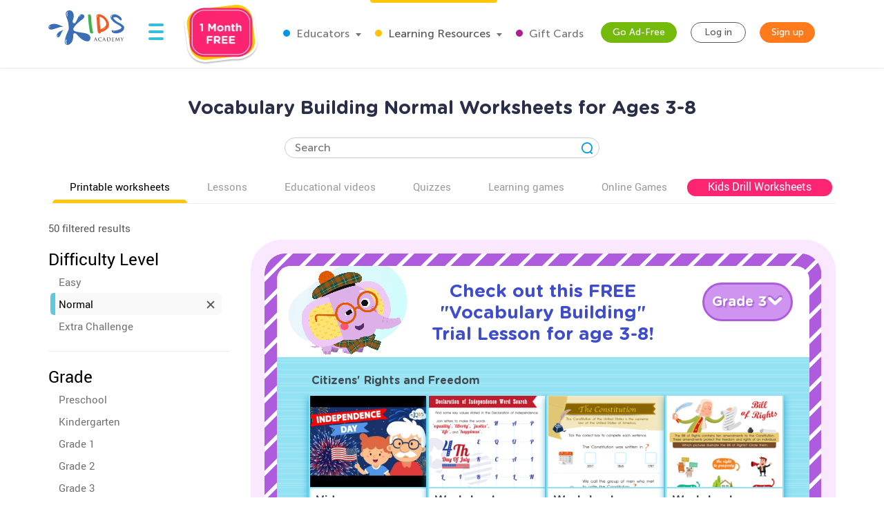

--- FILE ---
content_type: image/svg+xml
request_url: https://static.kidsacademy.mobi/images/classroom/classroom_logo.9c772370ce3d.svg
body_size: 6555
content:
<svg width="29" height="27" viewBox="0 0 29 27" fill="none" xmlns="http://www.w3.org/2000/svg">
<path d="M14.0825 26.1004V21.4396L0.00683594 10.9062V15.2874L14.0825 26.1004Z" fill="#FFC127"/>
<path d="M14.0977 4.45483L0.000138283 15.2738V10.819L14.0977 -1.71661e-05V4.45483Z" fill="#F15A22"/>
<path d="M14.0977 4.45483L28.1952 15.2738V10.6326L14.0977 -1.71661e-05V4.45483Z" fill="#3DB54A"/>
<path d="M14.0977 21.4517L28.1952 10.6327V15.274L14.0977 26.093V21.4517Z" fill="#3A6FB6"/>
<path fill-rule="evenodd" clip-rule="evenodd" d="M28.1958 10.6326L25.1719 12.9534L28.1957 15.274L28.1958 15.2739V10.6326Z" fill="#0C9F97"/>
<path fill-rule="evenodd" clip-rule="evenodd" d="M2.88525 13.0621L0.00292969 15.2741V10.8203L2.88525 13.0621Z" fill="#FF820F"/>
<path d="M14.7211 13.7419C14.7075 13.6702 14.4582 12.2862 14.4275 11.9854C14.4138 11.8316 14.4002 11.5856 14.3865 11.2541C14.3729 10.9192 14.3524 10.6663 14.3251 10.5023C14.3114 10.4203 14.2738 10.3417 14.2124 10.2665C14.1441 10.1811 14.0621 10.1366 13.9734 10.1366C13.7309 10.1366 13.707 10.2938 13.707 10.3588C13.707 10.4271 13.7139 10.516 13.7309 10.6219C13.748 10.7347 13.7617 10.8167 13.7651 10.8577C13.8026 11.5719 13.8914 12.3613 14.028 13.202C14.0553 13.3489 14.086 13.5847 14.086 13.5847C14.1577 13.9333 14.4958 13.9094 14.4958 13.9094C14.5572 13.9094 14.6699 13.8547 14.6972 13.8171C14.7211 13.783 14.728 13.783 14.7211 13.7419Z" fill="#3DB54A"/>
<path d="M17.4398 11.1174C17.1735 10.7381 16.873 10.4715 16.5384 10.3212C16.2515 10.1947 16.0467 10.1366 15.9135 10.1366C15.7906 10.1366 15.6779 10.1606 15.5823 10.205C15.4047 10.287 15.3672 10.4134 15.3672 10.5057C15.3672 10.5638 15.3774 10.6424 15.3979 10.7415C15.415 10.8338 15.4252 10.9021 15.4286 10.9397C15.4833 11.9786 15.5345 12.6997 15.5823 13.0756C15.6096 13.3114 15.6267 13.4686 15.6335 13.554V13.5642C15.6916 13.8547 15.8828 13.9162 16.033 13.9162H16.0603L16.0808 13.9026C16.1662 13.8445 16.2174 13.7898 16.2413 13.7351L16.2447 13.7283C16.2481 13.7112 16.255 13.6838 16.2584 13.6223C16.2652 13.6223 16.272 13.6223 16.2754 13.6223C16.4428 13.6223 16.6545 13.554 16.9208 13.4105C17.1461 13.2874 17.3271 13.1576 17.4569 13.0277C17.7198 12.7748 17.8495 12.5117 17.8495 12.252C17.8461 11.8897 17.7095 11.5104 17.4398 11.1174ZM16.0228 11.1653C16.0194 10.9841 15.9989 10.8235 15.9681 10.6868C16.0228 10.6595 16.0569 10.6561 16.0774 10.6561C16.0842 10.6561 16.1184 10.6595 16.2754 10.7142C16.5315 10.803 16.7671 10.9807 16.9754 11.2473C17.1939 11.5207 17.3032 11.7906 17.3032 12.0504C17.3032 12.2827 17.1632 12.5117 16.8832 12.727C16.6647 12.8979 16.4257 13.0175 16.1833 13.0858C16.0774 12.4058 16.0262 11.9581 16.0262 11.7462V11.2234C16.0262 11.2131 16.0262 11.2029 16.0262 11.1926L16.0228 11.1653Z" fill="#F15A22"/>
<path d="M20.6434 12.3615C20.4283 12.1291 20.1244 11.9445 19.7625 11.7873C19.5849 11.7087 19.3664 11.5652 19.1172 11.3568C18.7518 11.0526 18.6972 10.9023 18.6972 10.8407C18.6972 10.728 18.9294 10.7075 19.0694 10.7075C19.2469 10.7075 19.4108 10.7587 19.561 10.8578C19.6532 10.9193 19.7625 11.0184 19.882 11.1517C20.0254 11.3123 20.0869 11.3465 20.1415 11.3465C20.2644 11.3465 20.3396 11.2645 20.3396 11.1346C20.3396 10.9638 20.1996 10.7656 19.9093 10.5298L19.9059 10.5263C19.4723 10.2119 19.0455 10.147 18.9533 10.147C18.7484 10.147 18.5913 10.1744 18.4752 10.2325C18.4377 10.2461 18.2909 10.3145 18.2294 10.3999C18.1645 10.4922 18.1338 10.5708 18.1338 10.646C18.1338 10.9672 18.3933 11.3397 18.9294 11.7873C18.9499 11.8044 19.5132 12.1393 19.7523 12.2658C20.2644 12.5631 20.2883 12.6895 20.2917 12.7134C20.2917 12.8843 20.104 13.0347 19.7352 13.1645C19.4142 13.2807 19.124 13.3354 18.8679 13.3354C18.7382 13.3354 18.6767 13.3046 18.6767 13.3046C18.6767 13.3046 18.4991 13.1919 18.4035 13.291C18.3318 13.3867 18.3591 13.7079 18.7621 13.8241C18.9157 13.8685 19.0694 13.8924 19.223 13.8924C19.2537 13.8924 19.8684 13.8651 20.343 13.5678C20.6639 13.3559 20.8278 13.0757 20.8278 12.7339C20.8347 12.6383 20.7766 12.505 20.6434 12.3615Z" fill="#3A6FB6"/>
<path d="M15.0886 15.1672C15.0852 15.1672 15.0818 15.1672 15.0784 15.1741L15.0237 15.3142C15.0135 15.3381 15.0101 15.362 15.0101 15.3757C15.0101 15.3928 15.0203 15.4065 15.051 15.4065H15.0647C15.0749 15.4065 15.0784 15.4099 15.0784 15.4133C15.0784 15.4201 15.0715 15.4236 15.0613 15.4236C15.0305 15.4236 14.9862 15.4201 14.9554 15.4201C14.9452 15.4201 14.8906 15.4236 14.8393 15.4236C14.8257 15.4236 14.8223 15.4201 14.8223 15.4133C14.8223 15.4065 14.8257 15.4065 14.8325 15.4065C14.8428 15.4065 14.8564 15.4065 14.8632 15.403C14.9076 15.3962 14.9281 15.3655 14.9452 15.3142L15.191 14.6957C15.2013 14.6683 15.2081 14.6546 15.2183 14.6546C15.2286 14.6546 15.232 14.6649 15.2422 14.6854C15.2662 14.7401 15.4232 15.1399 15.4881 15.2903C15.5257 15.3791 15.553 15.3928 15.5735 15.3962C15.5871 15.3996 15.6042 15.3996 15.6144 15.3996C15.6213 15.3996 15.6281 15.3996 15.6281 15.4065C15.6281 15.4133 15.6178 15.4167 15.5837 15.4167C15.5496 15.4167 15.4778 15.4167 15.3959 15.4133C15.3788 15.4133 15.3652 15.4133 15.3652 15.4065C15.3652 15.3996 15.3686 15.3996 15.3788 15.3962C15.3857 15.3928 15.3925 15.386 15.3891 15.3723L15.3105 15.1638C15.3071 15.157 15.3071 15.157 15.3003 15.157H15.0886V15.1672ZM15.2901 15.1194C15.2935 15.1194 15.2969 15.116 15.2935 15.1126L15.2047 14.8699C15.2047 14.8665 15.2013 14.8597 15.2013 14.8597C15.1979 14.8597 15.1979 14.8631 15.1944 14.8699L15.1023 15.1126C15.1023 15.116 15.1023 15.1194 15.1057 15.1194H15.2901Z" fill="black"/>
<path d="M15.8329 15.3313C15.7373 15.2459 15.71 15.1365 15.71 15.0408C15.71 14.9725 15.7304 14.8563 15.8261 14.7709C15.8978 14.7059 15.9899 14.6649 16.1368 14.6649C16.1982 14.6649 16.2358 14.6683 16.2802 14.6752C16.3177 14.6786 16.3485 14.6888 16.3792 14.6923C16.3894 14.6923 16.3929 14.6991 16.3929 14.7025C16.3929 14.7093 16.3894 14.723 16.386 14.7572C16.3826 14.7879 16.386 14.8426 16.3826 14.8631C16.3826 14.8768 16.3792 14.887 16.3724 14.887C16.3655 14.887 16.3621 14.8802 16.3621 14.8665C16.3621 14.8358 16.3485 14.8016 16.3246 14.7777C16.2904 14.7435 16.2153 14.7162 16.1231 14.7162C16.0378 14.7162 15.9831 14.7367 15.9387 14.7777C15.867 14.8426 15.8465 14.9383 15.8465 15.034C15.8465 15.2698 16.0241 15.3826 16.1573 15.3826C16.246 15.3826 16.2973 15.3723 16.3382 15.3279C16.3553 15.3108 16.369 15.28 16.3724 15.263C16.3758 15.2459 16.3758 15.2424 16.386 15.2424C16.3929 15.2424 16.3963 15.2493 16.3963 15.2561C16.3963 15.2664 16.386 15.3518 16.3758 15.386C16.3724 15.4031 16.3655 15.4065 16.3485 15.4133C16.3109 15.4304 16.2358 15.4372 16.1709 15.4372C16.0343 15.4372 15.9217 15.4099 15.8329 15.3313Z" fill="black"/>
<path d="M16.7517 15.1672C16.7483 15.1672 16.7449 15.1672 16.7414 15.1741L16.6902 15.3142C16.68 15.3381 16.6766 15.362 16.6766 15.3757C16.6766 15.3928 16.6868 15.4064 16.7175 15.4064H16.7312C16.7414 15.4064 16.7449 15.4099 16.7449 15.4133C16.7449 15.4201 16.738 15.4235 16.7278 15.4235C16.697 15.4235 16.6527 15.4201 16.6219 15.4201C16.6117 15.4201 16.5571 15.4235 16.5058 15.4235C16.4922 15.4235 16.4854 15.4201 16.4854 15.4133C16.4854 15.4064 16.4888 15.4064 16.4956 15.4064C16.5058 15.4064 16.5195 15.4064 16.5263 15.403C16.5707 15.3962 16.5912 15.3654 16.6083 15.3142L16.8541 14.6956C16.8678 14.6683 16.8712 14.6546 16.8814 14.6546C16.8917 14.6546 16.8951 14.6649 16.9053 14.6854C16.9292 14.7401 17.0863 15.1399 17.1478 15.2903C17.1853 15.3791 17.2126 15.3928 17.2331 15.3962C17.2468 15.3996 17.2639 15.3996 17.2741 15.3996C17.2809 15.3996 17.2878 15.3996 17.2878 15.4064C17.2878 15.4133 17.2775 15.4167 17.2434 15.4167C17.2092 15.4167 17.1375 15.4167 17.0556 15.4133C17.0385 15.4133 17.0248 15.4133 17.0248 15.4064C17.0248 15.3996 17.0283 15.3996 17.0385 15.3962C17.0453 15.3928 17.0522 15.3859 17.0487 15.3723L16.9702 15.1638C16.9668 15.157 16.9668 15.157 16.96 15.157H16.7517V15.1672ZM16.9531 15.1194C16.9565 15.1194 16.96 15.116 16.9566 15.1126L16.8678 14.8699C16.8678 14.8665 16.8644 14.8597 16.8644 14.8597C16.8609 14.8597 16.8609 14.8631 16.8575 14.8699L16.7653 15.1126C16.7653 15.116 16.7653 15.1194 16.7688 15.1194H16.9531Z" fill="black"/>
<path d="M17.4789 14.9656C17.4789 14.8153 17.4789 14.7879 17.4755 14.7572C17.4721 14.723 17.4652 14.7093 17.4345 14.7025C17.4277 14.6991 17.4106 14.6991 17.397 14.6991C17.3867 14.6991 17.3799 14.6957 17.3799 14.6888C17.3799 14.682 17.3867 14.6786 17.4004 14.6786C17.4516 14.6786 17.513 14.682 17.5404 14.682C17.5711 14.682 17.6326 14.6786 17.6906 14.6786C17.8135 14.6786 17.9774 14.6786 18.0867 14.7914C18.1345 14.8426 18.1823 14.9246 18.1823 15.0408C18.1823 15.1639 18.1311 15.2595 18.073 15.3142C18.0286 15.3621 17.9262 15.4304 17.7452 15.4304C17.7111 15.4304 17.6701 15.427 17.6326 15.4236C17.595 15.4202 17.5609 15.4167 17.5369 15.4167C17.5267 15.4167 17.5028 15.4167 17.4823 15.4167C17.4584 15.4167 17.4345 15.4202 17.414 15.4202C17.4004 15.4202 17.3935 15.4167 17.3935 15.4099C17.3935 15.4065 17.397 15.4031 17.4106 15.4031C17.4243 15.4031 17.4379 15.3996 17.4448 15.3996C17.4652 15.3962 17.4687 15.3723 17.4721 15.345C17.4755 15.304 17.4755 15.2254 17.4755 15.1365V14.9656H17.4789ZM17.6018 15.075C17.6018 15.1809 17.6018 15.2561 17.6052 15.2732C17.6052 15.2971 17.6087 15.3381 17.6155 15.3484C17.6291 15.3655 17.6667 15.3894 17.7452 15.3894C17.8443 15.3894 17.9125 15.3689 17.9706 15.3176C18.0355 15.263 18.0525 15.1741 18.0525 15.0716C18.0525 14.9451 18.0013 14.8665 17.9569 14.8255C17.8647 14.7401 17.7555 14.7264 17.6769 14.7264C17.6565 14.7264 17.6223 14.7298 17.6121 14.7333C17.6018 14.7367 17.6018 14.7435 17.6018 14.7538C17.6018 14.7879 17.6018 14.8734 17.6018 14.952V15.075Z" fill="black"/>
<path d="M18.4696 14.9656C18.4696 14.8152 18.4696 14.7879 18.4696 14.7571C18.4662 14.723 18.4594 14.7093 18.4287 14.7024C18.4218 14.699 18.4048 14.699 18.3911 14.699C18.3809 14.699 18.374 14.6956 18.374 14.6888C18.374 14.6819 18.3809 14.6785 18.3945 14.6785C18.4218 14.6785 18.4491 14.6785 18.473 14.6785C18.4969 14.6785 18.5208 14.6819 18.5345 14.6819C18.5652 14.6819 18.7633 14.6819 18.7803 14.6819C18.7974 14.6785 18.8145 14.6785 18.8213 14.6751C18.8247 14.6751 18.8316 14.6717 18.8384 14.6717C18.8418 14.6717 18.8452 14.6751 18.8452 14.6785C18.8452 14.6854 18.8418 14.699 18.8384 14.7435C18.8384 14.7537 18.835 14.7981 18.835 14.8084C18.835 14.8118 18.8316 14.8186 18.8247 14.8186C18.8179 14.8186 18.8145 14.8152 18.8145 14.805C18.8145 14.7981 18.8145 14.781 18.8077 14.7708C18.8008 14.7537 18.7906 14.74 18.7428 14.7366C18.7257 14.7332 18.6233 14.7332 18.6028 14.7332C18.5994 14.7332 18.596 14.7366 18.596 14.7435V14.9929C18.596 14.9998 18.596 15.0032 18.6028 15.0032C18.6233 15.0032 18.7394 15.0032 18.7599 14.9998C18.7838 14.9963 18.7974 14.9963 18.8077 14.9861C18.8145 14.9793 18.8179 14.9724 18.8247 14.9724C18.8282 14.9724 18.8316 14.9724 18.8316 14.9793C18.8316 14.9861 18.8282 14.9998 18.8247 15.051C18.8247 15.0715 18.8213 15.1091 18.8213 15.1159C18.8213 15.1228 18.8213 15.133 18.8111 15.133C18.8043 15.133 18.8008 15.1296 18.8008 15.1228C18.8008 15.1125 18.8008 15.0989 18.7974 15.0886C18.794 15.0681 18.7803 15.0544 18.7428 15.051C18.7257 15.0476 18.6267 15.0476 18.6028 15.0476C18.5994 15.0476 18.596 15.051 18.596 15.0579V15.1365C18.596 15.1706 18.596 15.2595 18.596 15.2902C18.5994 15.3586 18.613 15.3722 18.7155 15.3722C18.7394 15.3722 18.7838 15.3722 18.8077 15.362C18.835 15.3517 18.8452 15.3312 18.8521 15.2902C18.8555 15.28 18.8555 15.2766 18.8623 15.2766C18.8691 15.2766 18.8691 15.2834 18.8691 15.2936C18.8691 15.3176 18.8623 15.3825 18.8555 15.403C18.8486 15.4303 18.8384 15.4303 18.8008 15.4303C18.7257 15.4303 18.6711 15.4269 18.6301 15.4269C18.5891 15.4235 18.5584 15.4235 18.5277 15.4235C18.5174 15.4235 18.4969 15.4235 18.473 15.4235C18.4491 15.4235 18.4252 15.4269 18.4048 15.4269C18.3911 15.4269 18.3843 15.4235 18.3843 15.4167C18.3843 15.4133 18.3877 15.4098 18.4013 15.4098C18.415 15.4098 18.4287 15.4064 18.4355 15.4064C18.456 15.403 18.4594 15.3791 18.4628 15.3517C18.4662 15.3107 18.4662 15.2321 18.4662 15.1433V14.9656H18.4696Z" fill="black"/>
<path d="M19.2078 14.6854C19.2112 14.6683 19.2181 14.6581 19.2249 14.6581C19.2317 14.6581 19.2386 14.6615 19.2522 14.6888L19.522 15.2424L19.7883 14.6786C19.7951 14.6615 19.8019 14.6546 19.8088 14.6546C19.819 14.6546 19.8224 14.6649 19.8258 14.6854L19.9146 15.2937C19.9249 15.3552 19.9317 15.3859 19.9624 15.3928C19.9897 15.403 20.0102 15.403 20.0239 15.403C20.0341 15.403 20.0375 15.403 20.0375 15.4099C20.0375 15.4167 20.0273 15.4201 20.0136 15.4201C19.9897 15.4201 19.8532 15.4167 19.8156 15.4133C19.7917 15.4099 19.7883 15.4099 19.7883 15.403C19.7883 15.3996 19.7917 15.3962 19.7985 15.3928C19.8054 15.3894 19.8088 15.3791 19.8019 15.3484L19.7439 14.9144H19.7405L19.5254 15.362C19.5015 15.4099 19.4981 15.4167 19.4878 15.4167C19.4776 15.4167 19.4707 15.3962 19.4537 15.3689C19.4298 15.3244 19.3512 15.1741 19.341 15.1467C19.3307 15.1262 19.2727 15.0032 19.2386 14.928H19.2351L19.1839 15.321C19.1805 15.3381 19.1805 15.3518 19.1805 15.3654C19.1805 15.3859 19.1942 15.3928 19.2112 15.3962C19.2283 15.3996 19.242 15.3996 19.2522 15.3996C19.259 15.3996 19.2659 15.403 19.2659 15.4064C19.2659 15.4167 19.2556 15.4167 19.242 15.4167C19.201 15.4167 19.1566 15.4133 19.1395 15.4133C19.119 15.4133 19.0747 15.4167 19.0405 15.4167C19.0303 15.4167 19.0234 15.4133 19.0234 15.4064C19.0234 15.403 19.0303 15.3996 19.0405 15.3996C19.0473 15.3996 19.0542 15.3996 19.0712 15.3962C19.0986 15.3894 19.1054 15.3518 19.1122 15.3176L19.2078 14.6854Z" fill="black"/>
<path d="M20.3571 15.1707C20.3571 15.116 20.3469 15.0955 20.3332 15.0682C20.3264 15.0511 20.1932 14.8358 20.1591 14.7845C20.1352 14.7469 20.1113 14.723 20.0908 14.7128C20.0771 14.7059 20.06 14.6991 20.0498 14.6991C20.043 14.6991 20.0361 14.6957 20.0361 14.6888C20.0361 14.682 20.043 14.6786 20.0532 14.6786C20.0703 14.6786 20.1454 14.682 20.1761 14.682C20.1966 14.682 20.2376 14.6786 20.282 14.6786C20.2922 14.6786 20.2956 14.682 20.2956 14.6888C20.2956 14.6957 20.2888 14.6957 20.2751 14.6991C20.2649 14.6991 20.2615 14.7093 20.2615 14.7162C20.2615 14.723 20.2649 14.7367 20.2717 14.7504C20.2854 14.7811 20.422 15.0169 20.439 15.0442C20.4493 15.0203 20.5722 14.805 20.5859 14.7743C20.5961 14.7538 20.5995 14.7367 20.5995 14.723C20.5995 14.7128 20.5961 14.7025 20.579 14.6991C20.5688 14.6957 20.562 14.6957 20.562 14.6888C20.562 14.682 20.5688 14.6786 20.579 14.6786C20.6132 14.6786 20.6439 14.682 20.6712 14.682C20.6917 14.682 20.7566 14.6786 20.7771 14.6786C20.7873 14.6786 20.7941 14.682 20.7941 14.6854C20.7941 14.6923 20.7873 14.6957 20.7771 14.6957C20.7668 14.6957 20.7498 14.6991 20.7327 14.7059C20.7122 14.7162 20.702 14.7264 20.6781 14.7538C20.6439 14.7948 20.5073 15.0237 20.4903 15.0682C20.4766 15.1023 20.4766 15.1331 20.4766 15.1673V15.2493C20.4766 15.2664 20.4766 15.3074 20.48 15.3484C20.4834 15.3757 20.4903 15.3996 20.521 15.4031C20.5346 15.4065 20.5551 15.4065 20.5722 15.4065C20.5825 15.4065 20.5893 15.4099 20.5893 15.4133C20.5893 15.4202 20.5825 15.4236 20.5688 15.4236C20.5073 15.4236 20.4459 15.4202 20.4186 15.4202C20.3947 15.4202 20.3332 15.4236 20.2956 15.4236C20.282 15.4236 20.2751 15.4202 20.2751 15.4133C20.2751 15.4099 20.282 15.4065 20.2922 15.4065C20.3059 15.4065 20.3161 15.4031 20.3264 15.4031C20.3469 15.3996 20.3537 15.3757 20.3571 15.3484C20.3605 15.3074 20.3605 15.2664 20.3605 15.2493V15.1707H20.3571Z" fill="black"/>
<path d="M9.02974 12.6896C8.59269 12.4777 8.16588 12.2487 7.67419 12.1052C7.11763 11.9446 6.35619 12.0163 6.08304 12.4093C5.71768 12.939 6.29132 13.2876 6.82057 13.1065C7.24055 12.963 7.70492 12.8297 8.12832 12.6861C8.41513 12.5973 8.73268 12.5802 9.02974 12.6896Z" fill="#3A6FB6"/>
<path d="M9.02117 13.1712C8.73094 13.2771 8.43729 13.3762 8.15389 13.5403C7.83634 13.7248 7.53245 14.1076 7.59392 14.4049C7.67586 14.8047 8.08902 14.6953 8.23925 14.3741C8.35876 14.1178 8.49876 13.8444 8.62168 13.5881C8.71045 13.4104 8.8402 13.2566 9.02117 13.1712Z" fill="#3A6FB6"/>
<path d="M14.1766 14.5861C13.982 13.9095 13.043 13.8274 12.4796 13.7454C12.1211 13.6907 11.7489 13.6361 11.4041 13.5404C10.9636 13.4174 10.7451 13.2533 10.8782 12.8774C10.9465 12.7476 11.0319 12.628 11.1138 12.5152C11.3904 12.1495 11.7319 11.8625 12.0767 11.5515C12.3669 11.2952 12.8108 11.0833 12.9713 10.7347C13.0464 10.5741 13.0191 10.2324 12.6265 10.1538C12.2577 10.0786 12.1006 10.2734 11.9094 10.5707C11.5372 11.1414 11.3494 11.9957 10.9602 11.9069C10.448 11.7087 10.9158 11.0594 10.9363 10.5946C10.9636 9.94533 10.6085 9.08416 9.70023 9.47716C9.06514 9.76422 9.50902 10.7108 9.67633 11.1585C9.89827 11.7429 10.028 12.9458 9.87437 13.2738C9.81974 13.4174 9.39293 14.2204 9.21537 15.1158C9.14708 15.4404 9.10611 15.9154 9.45097 16.0897C9.7412 16.2264 9.99046 16.1171 10.2363 15.9394C10.7519 15.5498 10.8509 14.7946 10.827 14.2033C10.8577 13.6907 11.3119 13.8445 11.5031 14.0598C11.9299 14.5553 12.3874 15.0782 13.0225 15.3277C13.2718 15.4233 13.7123 15.5327 13.9479 15.3687C14.163 15.1944 14.2449 14.8492 14.1766 14.5861Z" fill="#3A6FB6"/>
<path d="M9.36677 15.1194C9.25751 15.3518 9.27458 15.6969 9.41799 15.9088C9.46238 15.9737 9.6331 16.0182 9.55798 15.902C9.44531 15.7345 9.44872 15.4236 9.53067 15.2459C9.5614 15.1809 9.39409 15.0613 9.36677 15.1194Z" fill="white"/>
<path d="M9.70708 9.63093C9.43392 9.73004 9.56708 10.3042 9.60464 10.516C9.60464 10.516 9.71391 10.6254 9.70025 10.4203C9.68659 10.2392 9.56025 9.69928 9.79585 9.61385C9.84366 9.60018 9.72415 9.62752 9.70708 9.63093Z" fill="white"/>
<path d="M6.22829 12.481C6.14634 12.5289 6.09171 12.6348 6.14293 12.7236C6.15317 12.7407 6.25902 12.6894 6.25902 12.6928C6.20781 12.604 6.25902 12.5015 6.34097 12.4537C6.34439 12.4503 6.30341 12.4571 6.3 12.4571C6.2761 12.4639 6.24878 12.4708 6.22829 12.481Z" fill="white"/>
<path d="M7.82271 14.4529C7.78856 14.4017 7.79198 14.3436 7.79198 14.2855C7.79198 14.2445 7.71003 14.2582 7.71003 14.2923C7.71003 14.3607 7.70662 14.429 7.74759 14.4871C7.76808 14.5144 7.84661 14.4837 7.82271 14.4529Z" fill="white"/>
<path d="M12.3554 10.2598C12.2086 10.3213 12.1062 10.4579 12.0208 10.5878C12.0242 10.5843 11.9901 10.68 12.0857 10.5946C12.0993 10.5843 12.113 10.5741 12.1437 10.5365C12.2188 10.4409 12.3008 10.2974 12.4169 10.2461C12.4203 10.2461 12.4579 10.2256 12.434 10.2325C12.4101 10.2393 12.3827 10.2495 12.3554 10.2598Z" fill="white"/>
<path d="M13.8534 10.2256C13.7817 10.2837 13.7749 10.3759 13.7715 10.4579C13.7715 10.5638 13.7749 10.6663 13.809 10.7688C13.7988 10.7415 13.7783 10.4716 13.8534 10.3281C13.9627 10.1675 13.8603 10.2188 13.8534 10.2256Z" fill="white"/>
<path d="M15.7321 10.3453C15.6639 10.3419 15.5682 10.3658 15.5375 10.4342C15.5102 10.4991 15.5068 10.5811 15.517 10.6494C15.5273 10.7177 15.64 10.6323 15.64 10.6152C15.6365 10.5708 15.6365 10.5264 15.64 10.482C15.6434 10.4581 15.6468 10.4342 15.6536 10.4102C15.657 10.4 15.6673 10.3692 15.6912 10.3624C15.6946 10.3624 15.7356 10.3453 15.7321 10.3453Z" fill="white"/>
<path d="M18.7174 10.2563C18.632 10.2187 18.4681 10.3144 18.3964 10.3725C18.2974 10.4545 18.2223 10.574 18.2564 10.7141C18.2667 10.7414 18.3759 10.7688 18.3793 10.6799C18.3623 10.6116 18.3588 10.5467 18.3896 10.4818C18.4101 10.4408 18.434 10.4066 18.4681 10.3827C18.5296 10.3383 18.6081 10.3246 18.6525 10.3144C18.7618 10.2939 18.7174 10.2563 18.7174 10.2563Z" fill="white"/>
<path d="M18.597 13.4414C18.819 13.5473 19.3516 13.3696 19.3516 13.3696C19.3516 13.3696 18.8941 13.4892 18.72 13.4106C18.5868 13.3628 18.5765 13.4072 18.597 13.4414Z" fill="white"/>
<path d="M16.4158 13.1438C16.7026 13.1028 16.9416 12.9559 17.1533 12.7578C17.1396 12.768 17.1533 12.6792 17.0338 12.7851C16.8836 12.9183 16.6992 13.0618 16.4977 13.1131C16.4841 13.1165 16.368 13.1506 16.4158 13.1438Z" fill="white"/>
</svg>
